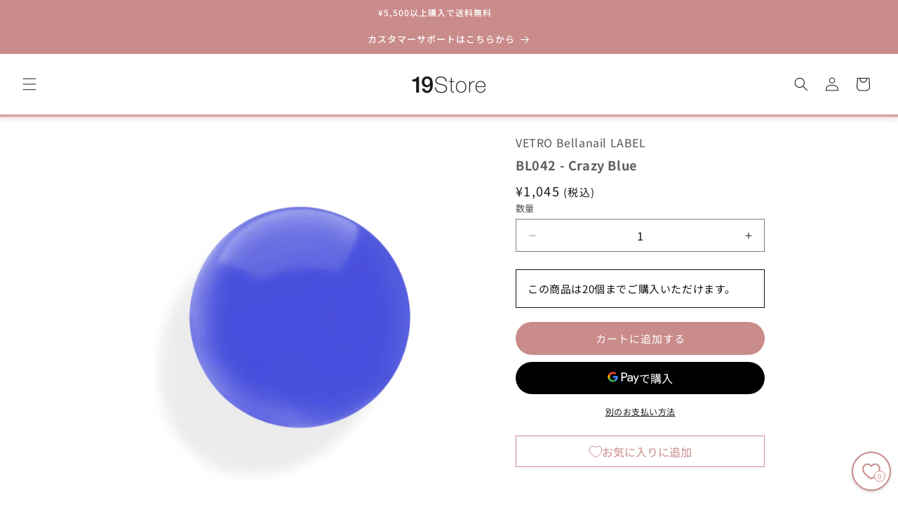

--- FILE ---
content_type: text/javascript
request_url: https://19store.net/cdn/shop/t/28/assets/customer_note.js?v=36595469174272300931745784682
body_size: -293
content:
document.addEventListener("DOMContentLoaded",function(){new URLSearchParams(window.location.search).get("from")==="line_event2025"&&fetch("/admin/api/2025-04/customers/current.json",{method:"GET",headers:{"Content-Type":"application/json","X-Requested-With":"XMLHttpRequest","X-Shopify-Access-Token":"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"}}).then(response=>response.json()).then(data=>{if(data&&data.customer){const customerId=data.customer.id;fetch(`/admin/api/2025-04/customers/${customerId}/metafields.json`,{method:"POST",headers:{"Content-Type":"application/json","X-Shopify-Access-Token":"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"},body:JSON.stringify({metafield:{namespace:"global",key:"coupons",value:"coupon500",value_type:"string"}})}).then(res=>res.json()).then(result=>console.log("Metafield updated:",result)).catch(error=>console.error("Error updating metafield:",error))}}).catch(err=>console.error("Error fetching customer:",err))});
//# sourceMappingURL=/cdn/shop/t/28/assets/customer_note.js.map?v=36595469174272300931745784682


--- FILE ---
content_type: image/svg+xml
request_url: https://19store.net/cdn/shop/files/19store_logo_wh.svg?v=1738161233&width=1100
body_size: 1567
content:
<svg viewBox="0 0 3980.44 894" xmlns="http://www.w3.org/2000/svg" data-name="レイヤー 2" id="_レイヤー_2">
  <defs>
    <style>
      .cls-1 {
        fill: #fff;
      }
    </style>
  </defs>
  <g data-name="レイヤー 2" id="_レイヤー_2-2">
    <g data-name="レイヤー 2-2" id="_レイヤー_2-2">
      <g>
        <g>
          <path d="M1814.4,265.35c-1.58-36.36-9.27-67.98-23.08-94.86s-32.56-49.41-56.22-67.59c-23.67-18.19-51.88-31.81-84.62-40.91s-68.45-13.64-107.11-13.64c-23.67,0-49.12,2.77-76.34,8.28-27.22,5.53-52.47,15.19-75.75,28.98-23.28,13.81-42.41,32.34-57.39,55.61-15,23.28-22.48,52.27-22.48,86.95s8.27,61.53,24.83,82.83,38.25,38.45,65.06,51.47,57.56,23.47,92.25,31.34c34.69,7.89,69.78,15.38,105.27,22.47,36.27,7.11,71.55,15.59,105.86,25.45,34.3,9.86,65.05,23.27,92.25,40.22,27.2,16.97,49.08,39.05,65.64,66.25,16.56,27.22,24.84,61.33,24.84,102.34,0,44.17-9.47,81.23-28.39,111.2-18.94,29.97-42.8,54.42-71.58,73.36s-60.72,32.53-95.81,40.81-68.81,12.42-101.14,12.42c-49.69,0-96.22-5.33-139.59-15.95s-81.23-27.97-113.56-52c-32.34-24.03-57.78-54.95-76.31-92.77s-27.41-83.91-26.61-138.28h52c-2.38,46.47,4.33,85.66,20.11,117.55,15.78,31.91,37.67,58.09,65.67,78.56,28,20.48,60.92,35.25,98.8,44.31,37.86,9.06,77.69,13.58,119.5,13.58,25.23,0,52.25-3.14,81.05-9.45,28.78-6.31,55.2-16.95,79.27-31.95,24.06-14.98,44.17-34.7,60.34-59.16,16.17-24.44,24.27-55.2,24.27-92.28s-8.28-64.47-24.84-86.95c-16.56-22.47-38.44-40.61-65.64-54.42-27.2-13.8-57.95-24.84-92.25-33.12-34.31-8.28-69.59-15.98-105.86-23.08-35.48-7.09-70.58-15.38-105.27-24.84s-65.44-22.28-92.25-38.45c-26.81-16.16-48.5-37.06-65.06-62.7-16.56-25.62-24.83-58.56-24.83-98.8s8.47-74.72,25.44-103.52c16.95-28.78,39.03-52.05,66.25-69.8s57.78-30.77,91.7-39.05,67.45-12.42,100.59-12.42c44.16,0,85.38,4.95,123.64,14.83,38.25,9.88,71.78,25.3,100.58,46.23,28.78,20.94,51.86,48.02,69.22,81.2,17.34,33.19,27.2,73.11,29.58,119.73h-52l-.03.02Z" class="cls-1"></path>
          <path d="M2277.26,299.35h-132.48v424.7c0,24.47,2.75,43.8,8.28,57.98,5.52,14.19,13.98,25.03,25.42,32.53s25.23,12.03,41.41,13.59c16.17,1.58,34.91,1.97,56.2,1.19v39c-22.88,1.56-45.16,1.38-66.84-.59s-40.83-7.88-57.39-17.73-29.78-24.64-39.66-44.36-14.02-46.92-12.42-81.62v-424.69h-112.39v-39h112.39V71.35h45v189h132.48v39Z" class="cls-1"></path>
          <path d="M2374.62,564.35c0-43.34,6.09-84.12,18.31-122.34s30.14-71.92,53.8-101.08c23.64-29.16,52.8-52.22,87.48-69.16,34.67-16.94,74.47-25.42,119.41-25.42s84.72,8.48,119.41,25.42c34.67,16.94,63.83,40,87.48,69.16,23.64,29.16,41.56,62.86,53.78,101.08s18.33,79,18.33,122.34-6.11,84.33-18.33,122.95-30.14,72.31-53.78,101.08c-23.66,28.77-52.81,51.62-87.48,68.56-34.69,16.92-74.48,25.41-119.41,25.41s-84.73-8.48-119.41-25.41c-34.69-16.94-63.84-39.8-87.48-68.56-23.66-28.77-41.58-62.45-53.8-101.08s-18.31-79.61-18.31-122.95h0ZM2419.62,564.35c0,36.25,5.11,71.12,15.36,104.62s25.22,63.27,44.91,89.27,44.11,46.69,73.27,62.06,62.64,23.05,100.47,23.05,71.3-7.67,100.45-23.05,53.58-36.06,73.27-62.06,34.66-55.77,44.91-89.27,15.38-68.38,15.38-104.62-5.12-71.12-15.38-104.62-25.22-63.25-44.91-89.25-44.11-46.69-73.27-62.06-62.64-23.06-100.45-23.06-71.31,7.69-100.47,23.06-53.58,36.06-73.27,62.06-34.66,55.75-44.91,89.25-15.36,68.38-15.36,104.62Z" class="cls-1"></path>
          <path d="M3141.75,395.21h3.55c5.52-19.72,15.56-38.25,30.16-55.59s32.33-32.33,53.23-44.95,44.17-22.36,69.8-29.22c25.62-6.84,52.25-9.88,79.86-9.09v44.98c-23.66-3.16-50.67-.78-81.03,7.11-30.38,7.89-59.36,25.25-86.95,52.08-11.05,11.84-20.7,23.28-28.98,34.33-8.28,11.06-15.19,23.3-20.7,36.7-5.53,13.41-9.86,28.41-13.02,44.97-3.16,16.58-5.12,36.31-5.91,59.19v332.64h-45V260.35h45v134.86h0Z" class="cls-1"></path>
          <path d="M3488.43,570.35v7.09c0,35.45,4.72,69.33,14.19,101.64,9.45,32.31,23.44,60.67,41.97,85.09,18.52,24.42,41.77,43.72,69.75,57.91s60.5,21.27,97.55,21.27c60.69,0,108.78-15.97,144.25-47.91s59.89-76.31,73.3-133.09h45c-13.41,70.97-42.36,125.39-86.89,163.23s-103.45,56.77-176.75,56.77c-44.92,0-84.12-8.08-117.62-24.23s-61.48-38.22-83.94-66.2c-22.47-27.97-39.22-61.08-50.25-99.3s-16.55-79.41-16.55-123.53,5.7-83.34,17.14-122.36c11.44-39,28.58-73.28,51.44-102.84,22.86-29.55,51.44-53.19,85.72-70.92s74.69-26.61,121.2-26.61c42.56,0,80.2,7.89,112.92,23.66s60.11,37.25,82.17,64.44c22.06,27.2,38.81,58.73,50.25,94.61s17.16,74.3,17.16,115.28c0,3.94-.17,8.47-.5,13.59-.34,5.12-.5,9.27-.5,12.42h-491.01ZM3934.43,531.35c-1.58-33.11-7.09-64.45-16.56-94.02s-23.48-55.59-42.02-78.06c-18.55-22.47-41.03-40.41-67.47-53.81s-56.61-20.11-90.53-20.11c-36.31,0-68.27,6.91-95.88,20.7-27.62,13.8-50.89,31.94-69.83,54.41s-33.53,48.69-43.78,78.64c-10.27,29.97-16.58,60.72-18.94,92.25h445.01Z" class="cls-1"></path>
        </g>
        <g>
          <path d="M0,160.01c29.47,0,58.12-2.45,85.97-7.39,27.83-4.94,53-13.16,75.52-24.66s41.77-26.3,57.77-44.38,26.45-40.27,31.39-66.58h114.58v860h-154V271.01H.01v-111h-.01Z" class="cls-1"></path>
          <path d="M673.67,659.01c3.27,35.25,15.73,63.72,37.41,85.44s50.91,32.56,87.72,32.56,67.66-10,90.16-30.02,39.88-44.94,52.14-74.77c12.27-29.81,20.64-61.69,25.14-95.59s7.97-65.17,10.44-93.77l-2.91-2.45c-18.81,33.72-44.56,59.41-77.25,77.08-32.69,17.69-68.66,26.52-107.89,26.52s-77.86-6.95-110.95-20.89c-33.11-13.94-61.52-33.41-85.22-58.41s-42.09-55.33-55.17-90.98-19.61-75.61-19.61-119.88c0-41.8,6.55-80.53,19.64-116.19s32.31-66.8,57.69-93.44c25.36-26.62,56.45-47.33,93.28-62.08S766.85,0,813.49,0c60.56,0,110.47,11.67,149.75,35,39.28,23.34,70.17,55.27,92.67,95.8s38.27,88.22,47.27,143.06c9,54.84,13.5,113.38,13.5,175.59,0,51.59-5.53,103.58-16.58,155.97-11.05,52.41-29.25,100.09-54.61,143.06-25.38,42.98-58.72,77.98-100.03,105-41.33,27-92.27,40.52-152.81,40.52-34.38,0-66.69-5.75-96.97-17.22-30.28-11.48-57.08-27.48-80.39-47.98s-42.34-45.11-57.06-73.83c-14.73-28.7-22.92-60.69-24.55-95.97h140,0ZM807.11,117.01c-25.31,0-47.36,4.72-66.14,14.12s-34.3,22.3-46.55,38.67-21.44,35.19-27.56,56.47-9.19,43.38-9.19,66.28,3.06,46.44,9.19,68.12,15.31,40.72,27.56,57.09,27.77,29.67,46.55,39.89c18.78,10.23,40.83,15.34,66.14,15.34s49-4.91,68.59-14.73c19.59-9.81,35.73-23.11,48.39-39.89s22.25-36.02,28.78-57.7,9.8-44.39,9.8-68.12-3.27-45-9.8-66.28-16.12-39.89-28.78-55.86c-12.66-15.95-28.8-28.84-48.39-38.67-19.59-9.81-42.47-14.73-68.59-14.73h0Z" class="cls-1"></path>
        </g>
      </g>
    </g>
  </g>
</svg>

--- FILE ---
content_type: text/javascript
request_url: https://19store.net/cdn/shop/t/28/assets/swiper.js?v=146303988665466209171745298825
body_size: -476
content:
/** Shopify CDN: Minification failed

Line 7:0 Transforming const to the configured target environment ("es5") is not supported yet
Line 18:6 Expected ":" but found "progressbar"

**/
const mvSwiper = new Swiper('.mv-swiper', {
// Optional parameters
loop: true,
effect: 'fade',
slidesPerView: 1,
spaceBetween: 0,
speed: 2000, 
autoplay: { // 自動再生
delay: 4000, // 4秒後に次のスライド
disableOnInteraction: false, // 矢印をクリックしても自動再生を止めない
},
const progressbar = new Swiper("#progressbar", {
  navigation: {
    nextEl: ".swiper-button-next",
    prevEl: ".swiper-button-prev"
  },
pagination: {
  type: 'progressbar' // ✅ 正しい書き方
}